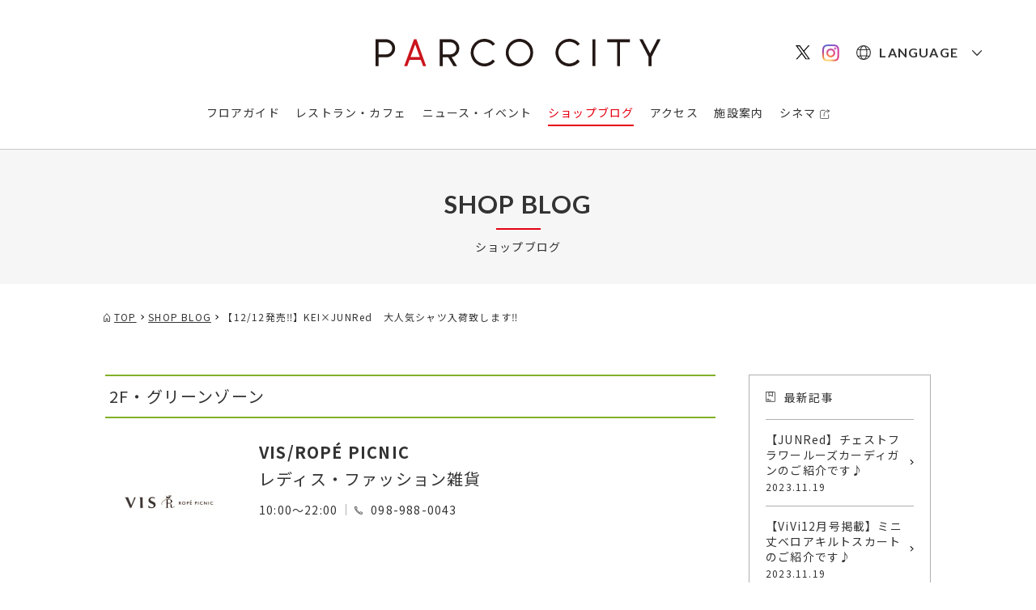

--- FILE ---
content_type: text/html; charset=UTF-8
request_url: https://www.parcocity.jp/shopblog/detail/?cd=011232&scd=000108
body_size: 6856
content:
<!DOCTYPE html>
<html lang="ja">

<head>
  <!-- Google Tag Manager -->
<script>(function(w,d,s,l,i){w[l]=w[l]||[];w[l].push({'gtm.start':
new Date().getTime(),event:'gtm.js'});var f=d.getElementsByTagName(s)[0],
j=d.createElement(s),dl=l!='dataLayer'?'&l='+l:'';j.async=true;j.src=
'https://www.googletagmanager.com/gtm.js?id='+i+dl;f.parentNode.insertBefore(j,f);
})(window,document,'script','dataLayer','GTM-5J78TFG');</script>
<!-- End Google Tag Manager -->
  <meta charset="UTF-8">
  <meta name="viewport" content="width=device-width, initial-scale=1.0">
  <meta name="format-detection" content="telephone=no">
  <meta http-equiv="X-UA-Compatible" content="ie=edge">
  <title>【12/12発売‼】KEI×JUNRed　大人気シャツ入荷致します‼ - VIS/ROPÉ PICNIC | ショップブログ | PARCO CITY - パルコシティ</title>
  <meta name="description" content="&lt;p&gt;ViS/JUNRed浦添パルコシティ店のブログをご覧の皆様こんにちは！&lt;/p&gt;&lt;p&gt;&amp;nbsp;&lt;/p&gt;&lt;p&gt;今回はJUNRedより大人気シャツが12/12(土)に発売予定のお知らせにな">
  <meta name="keywords" content="浦添西海岸計画,沖縄,浦添市,那覇港浦添ふ頭,サンエー,パルコ,商業施設,ショッピングセンター,PARCO CITY">
  <!-- OGP -->
    <meta property="fb:admins" content="100005423256030">
  <meta property="og:locale" content="ja_JP" />
  <meta property="og:type" content="article" />
  <meta property="og:title" content="【12/12発売‼】KEI×JUNRed　大人気シャツ入荷致します‼ - VIS/ROPÉ PICNIC | ショップブログ | PARCO CITY - パルコシティ" />
  <meta property="og:url" content="https://www.parcocity.jp/shopblog/detail/?cd=011232&scd=000108" />
  <meta property="og:site_name" content="PARCO CITY" />
  <meta property="og:description" content="&lt;p&gt;ViS/JUNRed浦添パルコシティ店のブログをご覧の皆様こんにちは！&lt;/p&gt;&lt;p&gt;&amp;nbsp;&lt;/p&gt;&lt;p&gt;今回はJUNRedより大人気シャツが12/12(土)に発売予定のお知らせにな" />
  <meta property="og:image" content="https://www.parcocity.jp/uploads/images/resized/500x500/errors/noimage.png" />
  <!-- GOOGLE FONT -->
  <link href="https://fonts.googleapis.com/css?family=Lato:700|Noto+Sans+JP:400,500,700&amp;subset=japanese" rel="stylesheet">
  <link rel="stylesheet" href="/css/style.css">
  <link rel="stylesheet" href="/css/blog.css">
  

<!-- TikTokベースコード -->
<script>
!function (w, d, t) {
  w.TiktokAnalyticsObject=t;var ttq=w[t]=w[t]||[];ttq.methods=["page","track","identify","instances","debug","on","off","once","ready","alias","group","enableCookie","disableCookie"],ttq.setAndDefer=function(t,e){t[e]=function(){t.push([e].concat(Array.prototype.slice.call(arguments,0)))}};for(var i=0;i<ttq.methods.length;i++)ttq.setAndDefer(ttq,ttq.methods[i]);ttq.instance=function(t){for(var e=ttq._i[t]||[],n=0;n<ttq.methods.length;n++)ttq.setAndDefer(e,ttq.methods[n]);return e},ttq.load=function(e,n){var i="https://analytics.tiktok.com/i18n/pixel/events.js";ttq._i=ttq._i||{},ttq._i[e]=[],ttq._i[e]._u=i,ttq._t=ttq._t||{},ttq._t[e]=+new Date,ttq._o=ttq._o||{},ttq._o[e]=n||{};var o=document.createElement("script");o.type="text/javascript",o.async=!0,o.src=i+"?sdkid="+e+"&lib="+t;var a=document.getElementsByTagName("script")[0];a.parentNode.insertBefore(o,a)};

  ttq.load('CG00UDJC77UFDMGL921G');
  ttq.page();
}(window, document, 'ttq');
</script>
</head>

<body class="blog_detail">
  <!-- Google Tag Manager (noscript) -->
<noscript><iframe src="https://www.googletagmanager.com/ns.html?id=GTM-5J78TFG"
height="0" width="0" style="display:none;visibility:hidden"></iframe></noscript>
<!-- End Google Tag Manager (noscript) -->

  <div class="remodal-bg">
  <header class="header">
    <!-- SP -->
    <div class="header_inner-sp">
      <div class="header_inner-sp-logo">
        <a href="/">
          <img src="/images/logo_header.svg" alt="PARCO CITY">
        </a>
      </div>
      <div class="header_inner-sp-sns">
          <div class="header_inner-sp-sns-x">
            <a href="https://twitter.com/SanA_PARCO_CITY" target="_blank"><img src="/images/icon_x.svg" alt="X"></a>
          </div>
          <div class="header_inner-sp-sns-insta">
            <a href="https://www.instagram.com/parcocity_official/" target="_blank" onclick="gtag('event','click',{'event_category':'instagram','event_label':'https://www.instagram.com/parcocity_official/'});"><img src="/images/icon_insta.png" alt="Instagram"></a>
          </div>
      </div>
      <a class="header_inner-sp-trigger" data-remodal-target="modal">
        <img src="/images/icn_trigger.svg" alt="">
      </a>
      <div class="remodal" data-remodal-id="modal" data-remodal-options="hashTracking: false, closeOnOutsideClick: false">
        <div class="remodal_ttl">
          <div class="header_inner-sp-logo">
            <a href="/">
              <img src="/images/logo_white.svg" alt="PARCO CITY">
            </a>
          </div>
          <button data-remodal-action="close" class="remodal_ttl-close"></button>
        </div>
        <div class="remodal_lang">
          <div class="menu">
            <div class="animation_01">
              <span>LANGUAGE</span>
              <ul class="cl-notranslate cl-norewrite">
                <li><a href="https://parcocity.j-server.com/LUCSPRCC/ns/w3/jaen/https://www.parcocity.jp/">English</a></li>
                <li><a href="https://parcocity.j-server.com/LUCSPRCC/ns/w3/jazh/https://www.parcocity.jp/">簡体字</a></li>
                <li><a href="https://parcocity.j-server.com/LUCSPRCC/ns/w3/jazhb/https://www.parcocity.jp/">繁体字</a></li>
                <li><a href="https://parcocity.j-server.com/LUCSPRCC/ns/w3/jako/https://www.parcocity.jp/">한국어</a></li>
                                <li><a href="https://www.parcocity.jp/">日本語</a></li>
              </ul>
            </div>
          </div>
        </div>
        <ul class="remodal_list">
          <li class="animation_02"><a href="/floorguide">フロアガイド</a></li>
          <li class="animation_03"><a href="/restaurant">レストラン・カフェ</a></li>
          <li class="animation_05"><a href="/event">ニュース・イベント</a></li>
          <li class="animation_06"><a href="/shopblog">ショップブログ</a></li>
          <li class="animation_07"><a href="/facilities#eigyou">営業時間</a></li>
          <li class="animation_08"><a href="/access">アクセス</a></li>
          <li class="animation_09"><a href="/facilities">施設案内</a></li>
          <li class="animation_10"><a href="/sanacard">サンエーカードのご案内</a></li>
          <li class="animation_11"><a href="/facilities#duty-free">免税サービス</a></li>
          <li class="animation_12"><a href="/eventspace/">出店・広告プロモーションスペースのご案内</a></li>
          <li class="animation_13"><a href="https://www.unitedcinemas.jp/sp/urasoe/daily.php" class="external-type02" target="_blank">シネマ</a></li>
          <li class="animation_14"><a href="https://job-gear.net/sanaprc/" class="external-type02" target="_blank">スタッフ募集</a></li>
        </ul>
        <div class="remodal_time animation_15">
          <p>10:00〜22:00
            <span>食品・レストラン・シネマ等一部営業時間が異なります</span>
          </p>
        </div>
                <div class="remodal_sns animation_16">

        </div>
      </div>
    </div>
    <!-- PC -->
    <div class="header_inner-pc">
      <div class="header_inner-pc-logo">
        <a href="/">
          <img src="/images/logo_header.svg" alt="PARCO CITY">
        </a>
      </div>
      <div class="header_inner-pc-right">
        <div class="header_inner-pc-sns">
          <div class="header_inner-pc-sns-x">
            <a href="https://twitter.com/SanA_PARCO_CITY" target="_blank"><img src="/images/icon_x.svg" alt="X"></a>
          </div>
          <div class="header_inner-pc-sns-insta">
            <a href="https://www.instagram.com/parcocity_official/" target="_blank" onclick="gtag('event','click',{'event_category':'instagram','event_label':'https://www.instagram.com/parcocity_official/'});"><img src="/images/icon_insta.png" alt="Instagram"></a>
          </div>
        </div>
        <div class="header_inner-pc-lang">
          <div class="menu">
            <div>
              <span>LANGUAGE</span>
              <ul class="cl-notranslate cl-norewrite">
                <li><a href="https://parcocity.j-server.com/LUCSPRCC/ns/w3/jaen/https://www.parcocity.jp/">English</a></li>
                <li><a href="https://parcocity.j-server.com/LUCSPRCC/ns/w3/jazh/https://www.parcocity.jp/">簡体字</a></li>
                <li><a href="https://parcocity.j-server.com/LUCSPRCC/ns/w3/jazhb/https://www.parcocity.jp/">繁体字</a></li>
                <li><a href="https://parcocity.j-server.com/LUCSPRCC/ns/w3/jako/https://www.parcocity.jp/">한국어</a></li>
                                <li><a href="https://www.parcocity.jp/">日本語</a></li>
              </ul>
            </div>
          </div>
        </div>
              </div>
    </div>
    <div class="header_inner-pc-page">
      <ul class="header_inner-pc-page-menu">
        <li><a class="menu_floor" href="/floorguide">フロアガイド</a></li>
        <li><a class="menu_restaurant" href="/restaurant">レストラン・カフェ</a></li>
        <li><a class="menu_event" href="/event">ニュース・イベント</a></li>
        <li><a class="menu_blog" href="/shopblog">ショップブログ</a></li>
        <li><a class="menu_access" href="/access">アクセス</a></li>
        <li><a class="menu_facilities" href="/facilities">施設案内</a></li>
        <li><a class="menu_cinema" href="https://www.unitedcinemas.jp/urasoe/daily.php" target="_blank">シネマ</a></li>
      </ul>
    </div>
    <div class="header_inner-pc-global">
      <div class="header_inner-pc-global-wrap">
        <div class="header_inner-pc-global-logo">
          <a href="/">
            <img src="/images/logo_header.svg" alt="PARCO CITY">
          </a>
        </div>
        <ul class="header_inner-pc-global-menu">
          <li><a class="menu_floor" href="/floorguide">フロアガイド</a></li>
          <li><a class="menu_restaurant" href="/restaurant">レストラン・カフェ</a></li>
          <li><a class="menu_event" href="/event">ニュース・イベント</a></li>
          <li><a class="menu_blog" href="/shopblog">ショップブログ</a></li>
          <li><a class="menu_access" href="/access">アクセス</a></li>
          <li><a class="menu_facilities" href="/facilities">施設案内</a></li>
          <li><a class="menu_cinema" href="https://www.unitedcinemas.jp/urasoe/daily.php" target="_blank">シネマ</a></li>
        </ul>
      </div>
    </div>
  </header>

  <main class="main">
    <div class="page_ttl">
      <h2>SHOP BLOG</h2>
      <p>ショップブログ</p>
    </div>
    <ul class="breadcrumb" itemscope itemtype="http://schema.org/BreadcrumbList">
      <li itemprop="itemListElement" itemscope itemtype="http://schema.org/ListItem">
        <a href="/" itemprop="item">
          <span itemprop="name">TOP</span>
        </a>
        <meta itemprop="position" content="1" />
      </li>
      <li itemprop="itemListElement" itemscope itemtype="http://schema.org/ListItem">
        <a href="/shopblog/" itemprop="item">
          <span itemprop="name">SHOP BLOG</span>
        </a>
        <meta itemprop="position" content="2" />
      </li>
      <li itemprop="itemListElement" itemscope itemtype="http://schema.org/ListItem">
        <span itemprop="name">【12/12発売‼】KEI×JUNRed　大人気シャツ入荷致します‼</span>
        <meta itemprop="position" content="3" />
      </li>
    </ul>

    <div class="shop">
      <div class="shop_wrap">
        <section class="shop_info">
          <p class="shop_info_zone green">2F・グリーンゾーン</p>
          <div class="shop_info_area">
            <div class="shop_info_area-img">
              <a href="/floorguide/detail?scd=000108"><img src="https://www.parcocity.jp/uploads/images/resized/160x160/parcocity/000002/000002/917c6bfe.jpg" alt=""></a>
            </div>
            <div class="shop_info_area-txt">
              <h2><a href="/floorguide/detail?scd=000108">VIS/ROPÉ PICNIC</a></h2>
              <p class="category">レディス・ファッション雑貨</p>
              <p class="time">10:00～22:00<span class="tel">098-988-0043</span></p>
            </div>
          </div>
        </section>
        <div class="shop_content new">
          <p class="date">2020.12.10 Thu.</p>
          <h1>【12/12発売‼】KEI×JUNRed　大人気シャツ入荷致します‼</h1>
          <div class="shop_content_body">
            <p>ViS/JUNRed浦添パルコシティ店のブログをご覧の皆様こんにちは！</p>
<p>&nbsp;</p>
<p>今回はJUNRedより大人気シャツが12/12(土)に発売予定のお知らせになります！</p>
<p>大変人気の商品になります♪</p>
<p>早速ですがこちらどうぞ！</p>
<p>&nbsp;</p>
<p><img src="https://parcocity.pictona.jp/scc-admin/asset/parcocity/000115/000115/w600/756eac2c.jpeg" alt="画像" /></p>
<p>&nbsp;</p>
<p>ーー大人気シャツに新柄追加！ーー</p>
<p><br />秋に限定生産し、大人気を博した「リュクスサテンレトロシャツ」 から新柄が登場！<br />サテン織りした光沢のある花柄ジャガード生地に異なる同系色でま とめた<br />シックな印象のペイズリー柄をプリントしたBIGシルエット長袖 開襟シャツです。</p>
<p><br />今までのコラボレーションシャツ同様、＜KEI&times;JUNRed＞ のためだけに作成した<br />上品な光沢感のあるジャガード生地は、 ストレッチ性にも富んでおりカッコ良さだけでなく<br />着心地にまで配慮したKEI氏こだわりの素材。<br />シルエットは、 一枚着でもインナーとしても使いやすいワイドシルエットになって おり、<br />抜け感のあるドロップショルダーデザインでリラックス感がありな がら<br />高級感溢れる煌めきで色気を感じさせる仕上がりです。</p>
<p><br />スキニーパンツは、 もちろんワイドシルエットのスラックスやデニムなどさまざまな<br />コーディネートで活躍し、 アウターを合わせた時にも存在感のあるマルチに対応する1着です 。</p>
<p><br />ーー</p>
<p>&nbsp;</p>
<p>KEI&times;JUNRed Collaboration「リュクスサテンレトロシャツ」<br />price:各&yen;7,500（税込）<br />color:NAVY/WINE<br />size:S/M/L&nbsp;&nbsp;</p>
<p>&nbsp;</p>
<p>【取り扱いサイト】<br />12月5日（土）12:00～発売開始<br />ZOZOTOWN</p>
<p><br />【取り扱い店舗】※12月12日発売<br />全国のJUNRed直営店舗　https://www.junred.jp/shop/&nbsp;&nbsp;&nbsp;</p>
<p>@wear_kei<br />@junred_jp&nbsp;&nbsp;</p>
<p>&nbsp;</p>
<p>#junred&nbsp;#fashion&nbsp;#mensfashion&nbsp; #shirts&nbsp;#genderless&nbsp;# autumnstyle&nbsp;#winterstyle&nbsp;<br />#cordinate&nbsp;#collaboration&nbsp;# limited&nbsp;#wear&nbsp;#2020aw&nbsp;#ジュンレッド&nbsp; #メンズファッション<br />#メンズ服&nbsp;#ジェンダーレス&nbsp;#限定商品&nbsp;#秋コーデ&nbsp;# コーデ&nbsp;#コラボ&nbsp;#コラボレーション&nbsp;<br />#シャツ男子&nbsp;#長袖&nbsp;#柄シャツ&nbsp;#柄シャツコーデ&nbsp;# 柄シャツ男子&nbsp;&nbsp;</p>
<p>&nbsp;</p>          </div>

                  </div>
        
                        
        <div class="shop_content_sns">
          <div class="x"><a href="http://twitter.com/share/?url=https%3A%2F%2Fwww.parcocity.jp%2Fshopblog%2Fdetail%2F%3Fcd%3D011232%26scd%3D000108&amp;text=%E3%80%9012%2F12%E7%99%BA%E5%A3%B2%E2%80%BC%E3%80%91KEI%C3%97JUNRed%E3%80%80%E5%A4%A7%E4%BA%BA%E6%B0%97%E3%82%B7%E3%83%A3%E3%83%84%E5%85%A5%E8%8D%B7%E8%87%B4%E3%81%97%E3%81%BE%E3%81%99%E2%80%BC+-+VIS%2FROP%C3%89+PICNIC+%7C+%E3%82%B7%E3%83%A7%E3%83%83%E3%83%97%E3%83%96%E3%83%AD%E3%82%B0+%7C+PARCO+CITY+-+%E3%83%91%E3%83%AB%E3%82%B3%E3%82%B7%E3%83%86%E3%82%A3" target="_blank"><img src="/images/icn_share-x.svg" alt="ツイートする" width="85"></a></div>
          <div class="facebook"><a href="http://www.facebook.com/sharer.php?u=https%3A%2F%2Fwww.parcocity.jp%2Fshopblog%2Fdetail%2F%3Fcd%3D011232%26scd%3D000108&amp;t=%E3%80%9012%2F12%E7%99%BA%E5%A3%B2%E2%80%BC%E3%80%91KEI%C3%97JUNRed%E3%80%80%E5%A4%A7%E4%BA%BA%E6%B0%97%E3%82%B7%E3%83%A3%E3%83%84%E5%85%A5%E8%8D%B7%E8%87%B4%E3%81%97%E3%81%BE%E3%81%99%E2%80%BC+-+VIS%2FROP%C3%89+PICNIC+%7C+%E3%82%B7%E3%83%A7%E3%83%83%E3%83%97%E3%83%96%E3%83%AD%E3%82%B0+%7C+PARCO+CITY+-+%E3%83%91%E3%83%AB%E3%82%B3%E3%82%B7%E3%83%86%E3%82%A3" target="_blank"><img src="/images/icn_share-facebook.svg" alt="Facebookでシェアする"></a></div>
          <div class="line"><a href="http://line.me/R/msg/text/?%E3%80%9012%2F12%E7%99%BA%E5%A3%B2%E2%80%BC%E3%80%91KEI%C3%97JUNRed%E3%80%80%E5%A4%A7%E4%BA%BA%E6%B0%97%E3%82%B7%E3%83%A3%E3%83%84%E5%85%A5%E8%8D%B7%E8%87%B4%E3%81%97%E3%81%BE%E3%81%99%E2%80%BC+-+VIS%2FROP%C3%89+PICNIC+%7C+%E3%82%B7%E3%83%A7%E3%83%83%E3%83%97%E3%83%96%E3%83%AD%E3%82%B0+%7C+PARCO+CITY+-+%E3%83%91%E3%83%AB%E3%82%B3%E3%82%B7%E3%83%86%E3%82%A3%0D%0Ahttps%3A%2F%2Fwww.parcocity.jp%2Fshopblog%2Fdetail%2F%3Fcd%3D011232%26scd%3D000108" target="_blank"><img src="/images/icn_share-line.svg" alt="LINEで送る"></a></div>
        </div>
      </div>

      <div class="article_select sp_only">
        <ul>
                    <li class="prev"><a href="?cd=010310&scd=000108">前の記事へ</a></li>
          
                    <li class="next"><a href="?cd=010488&scd=000108">次の記事へ</a></li>
                  </ul>
      </div>

      <div class="latest_article sp_only">
        <p class="latest_article_ttl">最新記事</p>
        <div class="card_wrap">
                                        <div class="card">
            <a class="card_anchor" href="/shopblog/detail?cd=027488&scd=000108">
              <div class="card_img">
                <div class="card_img-original-wrap">
                  <img class="card_img-original" src="https://www.parcocity.jp/uploads/images/resized/800x500/parcocity/000115/000115/c91182fc.png" alt="" />
                </div>
              </div>
              <p class="card_date">2023.11.19<span class="card_date-week">Sun.</span></p>
              <p class="card_zone"><span class="card_zone-floor">2F</span>グリーンゾーン</p>
              <p class="card_ttl">【JUNRed】チェストフラワールーズカーディガンのご紹介です♪</p>
            </a>
          </div>
                              <div class="card">
            <a class="card_anchor" href="/shopblog/detail?cd=027486&scd=000108">
              <div class="card_img">
                <div class="card_img-original-wrap">
                  <img class="card_img-original" src="https://www.parcocity.jp/uploads/images/resized/800x500/parcocity/000115/000115/100cf2f5.png" alt="" />
                </div>
              </div>
              <p class="card_date">2023.11.19<span class="card_date-week">Sun.</span></p>
              <p class="card_zone"><span class="card_zone-floor">2F</span>グリーンゾーン</p>
              <p class="card_ttl">【ViVi12月号掲載】ミニ丈ベロアキルトスカートのご紹介です♪</p>
            </a>
          </div>
                              <div class="card">
            <a class="card_anchor" href="/shopblog/detail?cd=027487&scd=000108">
              <div class="card_img">
                <div class="card_img-original-wrap">
                  <img class="card_img-original" src="https://www.parcocity.jp/uploads/images/resized/800x500/parcocity/000115/000115/b29cd69e.png" alt="" />
                </div>
              </div>
              <p class="card_date">2023.11.19<span class="card_date-week">Sun.</span></p>
              <p class="card_zone"><span class="card_zone-floor">2F</span>グリーンゾーン</p>
              <p class="card_ttl">【ViVi11月号掲載】【洗える】BIGパール釦カーディガンのご紹介です♪</p>
            </a>
          </div>
                              <div class="card">
            <a class="card_anchor" href="/shopblog/detail?cd=027485&scd=000108">
              <div class="card_img">
                <div class="card_img-original-wrap">
                  <img class="card_img-original" src="https://www.parcocity.jp/uploads/images/resized/800x500/parcocity/000115/000115/17a9e36a.png" alt="" />
                </div>
              </div>
              <p class="card_date">2023.11.19<span class="card_date-week">Sun.</span></p>
              <p class="card_zone"><span class="card_zone-floor">2F</span>グリーンゾーン</p>
              <p class="card_ttl">サイドベルトメランジジャンスカのご紹介です♪</p>
            </a>
          </div>
                            </div>
      </div>

      <aside>
        <div class="latest_article-pc pc_only">
          <p class="latest_article-pc_ttl">最新記事</p>
          <ul>
                        <li><a href="?cd=027488&scd=000108">【JUNRed】チェストフラワールーズカーディガンのご紹介です♪ <span>2023.11.19</span></a></li>
                        <li><a href="?cd=027486&scd=000108">【ViVi12月号掲載】ミニ丈ベロアキルトスカートのご紹介です♪ <span>2023.11.19</span></a></li>
                        <li><a href="?cd=027487&scd=000108">【ViVi11月号掲載】【洗える】BIGパール釦カーディガンのご紹介です♪ <span>2023.11.19</span></a></li>
                        <li><a href="?cd=027485&scd=000108">サイドベルトメランジジャンスカのご紹介です♪ <span>2023.11.19</span></a></li>
                        <li><a href="?cd=027419&scd=000108">【JUNRed】レトロジャカードドライバーズニットのご紹介です♪ <span>2023.11.18</span></a></li>
                      </ul>
        </div>

        <div class="archive_article-pc pc_only">
          <p class="archive_article-pc_ttl">アーカイブ</p>
          <ul>
                        <li><a href="/shopblog/archive?scd=000108&yearmonth=202311">2023年11月</a></li>
                        <li><a href="/shopblog/archive?scd=000108&yearmonth=202310">2023年10月</a></li>
                        <li><a href="/shopblog/archive?scd=000108&yearmonth=202306">2023年06月</a></li>
                        <li><a href="/shopblog/archive?scd=000108&yearmonth=202304">2023年04月</a></li>
                        <li><a href="/shopblog/archive?scd=000108&yearmonth=202303">2023年03月</a></li>
                        <li><a href="/shopblog/archive?scd=000108&yearmonth=202211">2022年11月</a></li>
                        <li><a href="/shopblog/archive?scd=000108&yearmonth=202207">2022年07月</a></li>
                        <li><a href="/shopblog/archive?scd=000108&yearmonth=202206">2022年06月</a></li>
                        <li><a href="/shopblog/archive?scd=000108&yearmonth=202205">2022年05月</a></li>
                        <li><a href="/shopblog/archive?scd=000108&yearmonth=202204">2022年04月</a></li>
                        <li><a href="/shopblog/archive?scd=000108&yearmonth=202203">2022年03月</a></li>
                        <li><a href="/shopblog/archive?scd=000108&yearmonth=202202">2022年02月</a></li>
                        <li><a href="/shopblog/archive?scd=000108&yearmonth=202201">2022年01月</a></li>
                        <li><a href="/shopblog/archive?scd=000108&yearmonth=202112">2021年12月</a></li>
                        <li><a href="/shopblog/archive?scd=000108&yearmonth=202111">2021年11月</a></li>
                        <li><a href="/shopblog/archive?scd=000108&yearmonth=202106">2021年06月</a></li>
                        <li><a href="/shopblog/archive?scd=000108&yearmonth=202103">2021年03月</a></li>
                        <li><a href="/shopblog/archive?scd=000108&yearmonth=202102">2021年02月</a></li>
                        <li><a href="/shopblog/archive?scd=000108&yearmonth=202101">2021年01月</a></li>
                        <li><a href="/shopblog/archive?scd=000108&yearmonth=202012">2020年12月</a></li>
                        <li><a href="/shopblog/archive?scd=000108&yearmonth=202011">2020年11月</a></li>
                        <li><a href="/shopblog/archive?scd=000108&yearmonth=202010">2020年10月</a></li>
                      </ul>
        </div>

        <div class="archive_article sp_only">
          <p class="archive_article_ttl">アーカイブ</p>
          <div id="archive_article_menu">
            <div>
              <select onChange="location.href=value;">
                <option value="" hidden>選択する</option>
                                <option value="/shopblog/archive?scd=000108&yearmonth=202311">2023年11月（68）</option>
                                <option value="/shopblog/archive?scd=000108&yearmonth=202310">2023年10月（58）</option>
                                <option value="/shopblog/archive?scd=000108&yearmonth=202306">2023年06月（1）</option>
                                <option value="/shopblog/archive?scd=000108&yearmonth=202304">2023年04月（8）</option>
                                <option value="/shopblog/archive?scd=000108&yearmonth=202303">2023年03月（16）</option>
                                <option value="/shopblog/archive?scd=000108&yearmonth=202211">2022年11月（2）</option>
                                <option value="/shopblog/archive?scd=000108&yearmonth=202207">2022年07月（13）</option>
                                <option value="/shopblog/archive?scd=000108&yearmonth=202206">2022年06月（37）</option>
                                <option value="/shopblog/archive?scd=000108&yearmonth=202205">2022年05月（27）</option>
                                <option value="/shopblog/archive?scd=000108&yearmonth=202204">2022年04月（47）</option>
                                <option value="/shopblog/archive?scd=000108&yearmonth=202203">2022年03月（62）</option>
                                <option value="/shopblog/archive?scd=000108&yearmonth=202202">2022年02月（52）</option>
                                <option value="/shopblog/archive?scd=000108&yearmonth=202201">2022年01月（2）</option>
                                <option value="/shopblog/archive?scd=000108&yearmonth=202112">2021年12月（54）</option>
                                <option value="/shopblog/archive?scd=000108&yearmonth=202111">2021年11月（20）</option>
                                <option value="/shopblog/archive?scd=000108&yearmonth=202106">2021年06月（8）</option>
                                <option value="/shopblog/archive?scd=000108&yearmonth=202103">2021年03月（55）</option>
                                <option value="/shopblog/archive?scd=000108&yearmonth=202102">2021年02月（8）</option>
                                <option value="/shopblog/archive?scd=000108&yearmonth=202101">2021年01月（5）</option>
                                <option value="/shopblog/archive?scd=000108&yearmonth=202012">2020年12月（77）</option>
                                <option value="/shopblog/archive?scd=000108&yearmonth=202011">2020年11月（35）</option>
                                <option value="/shopblog/archive?scd=000108&yearmonth=202010">2020年10月（3）</option>
                              </select>
                            </ul>
            </div>
          </div>
        </div>
      </aside>
    </div>

    <div class="article_select pc_only">
      <ul>
                <li class="prev"><a href="?cd=010310&scd=000108">前の記事へ</a></li>
        
                <li class="next"><a href="?cd=010488&scd=000108">次の記事へ</a></li>
              </ul>
    </div>
  </main>

  <footer class="footer">
  <p id="page-top"><a href="#pagetop"></a></p>
  <div class="footer_link">
    <ul>
      <li><a href="/">TOP</a></li>
      <!-- <li><a href="">お問合せ</a></li> -->
      <!-- <li><a href="/corporate/#release">リリース</a></li> -->
      <!-- <li><a href="/privacypolicy">プライバシーポリシー</a></li> -->
      <li><a href="/legalnotice">免責事項</a></li>
      <li><a href="/corporate">会社概要</a></li>
      <li><a href="/eventspace">出店・広告プロモーションスペースのご案内</a></li>
      <li><a href="/sitemap">サイトマップ</a></li>
    </ul>
  </div>
  <div class="footer_logo"><a href="/corporate">株式会社サンエーパルコ</a></div>
  <p class="footer_copy">Copyright &copy; SAN-A PARCO, Inc. All rights reserved.</p>
</footer>
</div><!-- /remodal-bg -->

  <!-- script -->

  <script src="https://code.jquery.com/jquery-3.7.1.min.js" integrity="sha256-/JqT3SQfawRcv/BIHPThkBvs0OEvtFFmqPF/lYI/Cxo=" crossorigin="anonymous"></script>
  <script src="/js/remodal.min.js"></script>
  <script src="/js/slick.min.js"></script>
  <script src="/js/background-blur.min.js"></script>
  <!--object-sit（IE対策）-->
  <script src="https://cdnjs.cloudflare.com/ajax/libs/object-fit-images/3.2.3/ofi.js"></script>
  <script src="/js/index.js"></script>
  </body>

</html>


--- FILE ---
content_type: text/css
request_url: https://www.parcocity.jp/css/blog.css
body_size: 3035
content:
/*==================================
  MEDIA_QUERY
==================================*/
/*==================================
  VW_AUTO
==================================*/
/*==================================
  CARD_FILTER
==================================*/
.card_filter {
  padding: 0 13px;
  margin-bottom: 30px;
}

.card_filter ul {
  display: -webkit-box;
  display: -ms-flexbox;
  display: flex;
  -webkit-box-orient: horizontal;
  -webkit-box-direction: normal;
  -ms-flex-direction: row;
  flex-direction: row;
  -ms-flex-wrap: wrap;
  flex-wrap: wrap;
  -webkit-box-pack: justify;
  -ms-flex-pack: justify;
  justify-content: space-between;
}

.card_filter ul li {
  position: relative;
  text-align: center;
}

.card_filter ul li:nth-child(-n + 3) {
  width: calc(95% / 3);
  margin-bottom: 12.5px;
}

.card_filter ul li:not(:nth-child(-n + 3)) {
  width: calc(98% / 2);
}

.card_filter ul li.active button {
  border: 1px solid #333;
  color: #fff;
  background: #333;
}

.card_filter ul li.active:before {
  content: "";
  -webkit-transition: none;
  transition: none;
  position: absolute;
  width: 0;
  height: 0;
  border-style: solid;
  left: 0;
  right: 0;
  margin: auto;
  border-color: #333333 transparent transparent transparent;
  border-width: 7px 8.5px 0 8.5px;
  bottom: -7px;
}

.card_filter ul li button {
  width: 100%;
  height: 45px;
  border: 1px solid #333;
  display: -webkit-box;
  display: -ms-flexbox;
  display: flex;
  -webkit-box-pack: center;
  -ms-flex-pack: center;
  justify-content: center;
  -webkit-box-align: center;
  -ms-flex-align: center;
  align-items: center;
  color: #333;
  font-size: 12px;
  -webkit-transition: none;
  transition: none;
}

.card_filter ul li button:hover {
  opacity: 1;
}

@media (min-width: 769px) {
  .card_filter {
    max-width: 1025px;
    margin: 0 auto 40px;
    padding: 0;
  }
}

@media (min-width: 769px) {
  .card_filter ul {
    -ms-flex-wrap: nowrap;
    flex-wrap: nowrap;
  }
}

@media (min-width: 769px) {
  .card_filter ul li:nth-child(-n + 3) {
    width: auto;
    margin-bottom: 0;
  }
}

@media (min-width: 769px) {
  .card_filter ul li:not(:nth-child(-n + 3)) {
    width: auto;
  }
}

@media (min-width: 769px) {
  .card_filter ul li.active:before {
    border-width: 13px 17px 0 17px;
    bottom: -13px;
  }
}

@media (min-width: 769px) {
  .card_filter ul li button {
    width: 188px;
    height: 48px;
  }
}

/*==================================
  PAGENAV
==================================*/
.page_nav {
  margin-top: 30px;
  display: -webkit-box;
  display: -ms-flexbox;
  display: flex;
  -webkit-box-orient: horizontal;
  -webkit-box-direction: normal;
  -ms-flex-direction: row;
  flex-direction: row;
  -ms-flex-wrap: wrap;
  flex-wrap: wrap;
  -webkit-box-pack: center;
  -ms-flex-pack: center;
  justify-content: center;
  position: relative;
}

@media (min-width: 769px) {
  .page_nav {
    margin-top: 65px;
  }
}

.page_nav_inner {
  display: -webkit-box;
  display: -ms-flexbox;
  display: flex;
  -webkit-box-orient: horizontal;
  -webkit-box-direction: normal;
  -ms-flex-direction: row;
  flex-direction: row;
  position: absolute;
  top: 0;
  left: auto;
  right: auto;
  bottom: auto;
  margin: auto;
}

.page_nav li {
  border: 1px solid #afafaf;
  margin-right: 10px;
}

.page_nav li.next, .page_nav li.prev {
  border: 0;
  position: absolute;
}

.page_nav li.next a:hover, .page_nav li.prev a:hover {
  background: none;
}

.page_nav li.next.prev, .page_nav li.prev.prev {
  left: -10vw;
}

.page_nav li.next.next, .page_nav li.prev.next {
  right: -10vw;
}

.page_nav li a {
  display: -webkit-box;
  display: -ms-flexbox;
  display: flex;
  width: 8.53333vw;
  height: 8.53333vw;
  font-size: 8px;
  font-size: 2.13333vw;
  color: #333;
  -webkit-box-pack: center;
  -ms-flex-pack: center;
  justify-content: center;
  -webkit-box-align: center;
  -ms-flex-align: center;
  align-items: center;
}

.page_nav li a:hover {
  background: #f6f6f6;
}

.page_nav li span {
  display: -webkit-box;
  display: -ms-flexbox;
  display: flex;
  width: 8.53333vw;
  height: 8.53333vw;
  font-size: 8px;
  font-size: 2.13333vw;
  color: #333;
  -webkit-box-pack: center;
  -ms-flex-pack: center;
  justify-content: center;
  -webkit-box-align: center;
  -ms-flex-align: center;
  align-items: center;
  background: #f6f6f6;
}

@media (min-width: 769px) {
  .page_nav li.next.prev, .page_nav li.prev.prev {
    left: -50px;
  }
}

@media (min-width: 769px) {
  .page_nav li.next.next, .page_nav li.prev.next {
    right: -50px;
  }
}

@media (min-width: 769px) {
  .page_nav li a {
    width: 40px;
    height: 40px;
    font-size: 14px;
  }
}

@media (min-width: 769px) {
  .page_nav li span {
    width: 40px;
    height: 40px;
    font-size: 14px;
  }
}

/*==================================
  ARTICLE_SELECT
==================================*/
.article_select {
  margin-top: 40px;
}

.article_select ul {
  display: -webkit-box;
  display: -ms-flexbox;
  display: flex;
  -webkit-box-orient: horizontal;
  -webkit-box-direction: normal;
  -ms-flex-direction: row;
  flex-direction: row;
  -ms-flex-wrap: nowrap;
  flex-wrap: nowrap;
  -webkit-box-pack: center;
  -ms-flex-pack: center;
  justify-content: center;
  padding: 0 13px;
  position: relative;
  max-width: 90vw;
  margin: 0 auto;
  width: 100%;
}

.article_select ul li a {
  font-size: 14px;
  font-size: 3.73333vw;
}

.article_select ul li a:hover {
  text-decoration: underline;
}

.article_select ul li.prev {
  display: -webkit-box;
  display: -ms-flexbox;
  display: flex;
  -webkit-box-align: center;
  -ms-flex-align: center;
  align-items: center;
  position: absolute;
  top: 0;
  left: 3vw;
  right: auto;
  width: -webkit-max-content;
  width: -moz-max-content;
  width: max-content;
}

.article_select ul li.prev:before {
  content: "";
  background: url("/images/icn_page-nav.svg") no-repeat;
  width: 4px;
  height: 8px;
  display: inline-block;
  background-size: contain;
  padding-right: 14px;
}

.article_select ul li.back {
  border-right: 1px solid #ccc;
  border-left: 1px solid #ccc;
  padding-left: 3vw;
  padding-right: 3vw;
  position: relative;
  display: -webkit-box;
  display: -ms-flexbox;
  display: flex;
  -webkit-box-align: center;
  -ms-flex-align: center;
  align-items: center;
  top: 0;
  left: auto;
  right: auto;
  width: -webkit-max-content;
  width: -moz-max-content;
  width: max-content;
}

.article_select ul li.next {
  display: -webkit-box;
  display: -ms-flexbox;
  display: flex;
  -webkit-box-align: center;
  -ms-flex-align: center;
  align-items: center;
  position: absolute;
  width: -webkit-max-content;
  width: -moz-max-content;
  width: max-content;
  top: 0;
  left: auto;
  right: 3vw;
}

.article_select ul li.next:after {
  content: "";
  background: url("/images/icn_page-nav.svg") no-repeat;
  width: 4px;
  height: 8px;
  background-size: contain;
  -webkit-transform: rotate(180deg);
  transform: rotate(180deg);
  display: inline-block;
  background-size: contain;
  padding-left: 14px;
}

@media (min-width: 769px) {
  .article_select {
    margin-top: 80px;
  }
}

@media (min-width: 769px) {
  .article_select ul {
    padding: 0;
    max-width: 380px;
  }
}

@media (min-width: 769px) {
  .article_select ul li a {
    font-size: 14px;
  }
}

@media (min-width: 769px) {
  .article_select ul li.prev {
    left: 30px;
  }
}

@media (min-width: 769px) {
  .article_select ul li.back {
    padding-left: 15px;
    padding-right: 15px;
  }
}

@media (min-width: 769px) {
  .article_select ul li.next {
    right: 30px;
  }
}

/*==================================
  SHOP INFO
==================================*/
@media (min-width: 769px) {
  .shop {
    display: -webkit-box;
    display: -ms-flexbox;
    display: flex;
    max-width: 1020px;
    margin: 0 auto;
    width: 100%;
    -webkit-box-pack: justify;
    -ms-flex-pack: justify;
    justify-content: space-between;
  }
}

@media (min-width: 769px) {
  .shop_wrap {
    max-width: 754px;
    width: 100%;
  }
}

@media (min-width: 769px) {
  aside {
    max-width: 225px;
    width: 100%;
  }
}

.shop_info {
  padding: 0 13px;
}

@media (min-width: 769px) {
  .shop_info {
    padding: 0;
  }
}

.shop_info_zone {
  border-top: 2px solid #82b128;
  border-bottom: 2px solid #82b128;
  padding: 9px 0;
  font-size: 12px;
  font-size: 3.2vw;
}

.shop_info_zone.orange {
  border-top: 2px solid #dc8b12;
  border-bottom: 2px solid #dc8b12;
}

.shop_info_zone.green {
  border-top: 2px solid #82b128;
  border-bottom: 2px solid #82b128;
}

.shop_info_zone.blue {
  border-top: 2px solid #1a8dcb;
  border-bottom: 2px solid #1a8dcb;
}

@media (min-width: 769px) {
  .shop_info_zone {
    font-size: 20px;
    padding: 15px 0 15px 5px;
  }
}

.shop_info_area {
  margin-top: 25px;
  display: -webkit-box;
  display: -ms-flexbox;
  display: flex;
  -webkit-box-pack: justify;
  -ms-flex-pack: justify;
  justify-content: space-between;
}

.shop_info_area-img {
  max-width: 22vw;
  width: 100%;
}

@media (min-width: 769px) {
  .shop_info_area-img {
    max-width: 160px;
  }
}

.shop_info_area-txt {
  max-width: calc(100% - (22vw + 15px));
  width: 100%;
}

.shop_info_area-txt h2 {
  font-weight: bold;
  font-size: 12px;
  font-size: 3.2vw;
  line-height: 1.66;
}

.shop_info_area-txt .category {
  font-weight: normal;
  font-size: 12px;
  font-size: 3.2vw;
  line-height: 1.66;
}

.shop_info_area-txt .time {
  margin-top: 15px;
  font-size: 11px;
  font-size: 2.93333vw;
}

.shop_info_area-txt .time .tel {
  margin-left: 10px;
  padding-right: 10px;
  padding-left: 10px;
  border-left: 1px solid #afafaf;
  display: inline-block;
}

.shop_info_area-txt .time .tel:before {
  content: '';
  background: url("/images/icn_tel.svg") no-repeat;
  width: 10px;
  height: 10px;
  background-size: contain;
  display: inline-block;
  padding-right: 10px;
}

@media (min-width: 769px) {
  .shop_info_area-txt {
    max-width: calc(100% - (160px + 30px));
  }
}

@media (min-width: 769px) {
  .shop_info_area-txt h2 {
    font-size: 20px;
  }
}

@media (min-width: 769px) {
  .shop_info_area-txt .category {
    font-size: 20px;
  }
}

@media (min-width: 769px) {
  .shop_info_area-txt .time {
    font-size: 14px;
  }
}

.shop_content {
  padding: 0 13px;
  margin-top: 35px;
}

.shop_content .date {
  font-size: 10px;
  font-size: 2.66667vw;
}

.shop_content.new .date:before {
  content: 'NEW';
  font-family: 'Lato', sans-serif;
  color: #fff;
  background: #e60012;
  font-size: 10px;
  font-size: 2.66667vw;
  padding: 4px 11.5px;
  margin-right: 10px;
}

.shop_content h1 {
  margin-top: 12px;
  font-weight: bold;
  font-size: 17px;
  font-size: 4.53333vw;
  line-height: 1.61;
}

@media (min-width: 769px) {
  .shop_content {
    padding: 0;
    margin-top: 30px;
  }
}

@media (min-width: 769px) {
  .shop_content .date {
    font-size: 12px;
  }
}

@media (min-width: 769px) {
  .shop_content.new .date:before {
    font-size: 12px;
    padding: 1px 11.5px;
  }
}

@media (min-width: 769px) {
  .shop_content h1 {
    font-size: 20px;
  }
}

.shop_content_body {
  margin-top: 17px;
  font-size: 12px;
  font-size: 3.2vw;
  line-height: 1.66;
}

.shop_content_body a {
  text-decoration: underline;
}

.shop_content_body b {
  font-weight: bold;
}

.shop_content_body em {
  font-style: italic;
}

@media (min-width: 769px) {
  .shop_content_body {
    font-size: 14px;
    margin-top: 30px;
  }
}
.insta-movie  {
  text-align: center;
  margin-top: 30px;
  padding: 0 13px;
}
.insta-movie iframe {
  margin-left: auto !important;
  margin-right: auto !important;
}

.shop_content_sns {
  display: -webkit-box;
  display: -ms-flexbox;
  display: flex;
  -webkit-box-orient: horizontal;
  -webkit-box-direction: normal;
  -ms-flex-direction: row;
  flex-direction: row;
  -ms-flex-wrap: nowrap;
  flex-wrap: nowrap;
  -webkit-box-pack: end;
  -ms-flex-pack: end;
  justify-content: flex-end;
  margin-top: 30px;
  margin-right: 13px;
}

.shop_content_sns .twitter, .shop_content_sns .facebook, .shop_content_sns .x {
  margin-right: 5.2px;
}

.shop_content_sns .twitter a:after, .shop_content_sns .facebook a:after, .shop_content_sns .x a:after {
  content: none;
}

.shop_content_sns .line a:after {
  content: none;
}

@media (min-width: 769px) {
  .shop_content_sns {
    margin-top: 60px;
  }
}

.blog_archive .shop_info {
  max-width: 1020px;
  margin: 0 auto;
}

.blog_archive .latest_article {
  max-width: 1020px;
  margin: 0 auto;
  position: relative;
}

.blog_archive .latest_article_ttl:before {
  content: '';
  background: url("/images/icn_archive.svg") no-repeat;
  background-size: contain;
  width: 13px;
  height: 17px;
  display: inline-block;
  margin-right: 10px;
}

@media (min-width: 769px) {
  .blog_archive .latest_article {
    margin-top: 67px;
  }
}

@media (min-width: 769px) {
  .blog_archive .latest_article_ttl {
    padding: 0;
    font-size: 20px;
    margin-bottom: 30px;
  }
}

@media (min-width: 769px) {
  .blog_archive .archive_article {
    position: absolute;
    top: -15px;
    right: 0;
    width: 212px;
    z-index: 5;
  }
  .blog_archive .archive_article #archive_article_menu {
    padding: 0;
  }
  .blog_archive .archive_article #archive_article_menu div {
    background: #fff;
    /*
              span {
                font-size: 14px;
              }
              ul {
                li {
                  a {
                    font-size: 14px;
                  }
                }
              }
              */
  }
  .blog_archive .archive_article #archive_article_menu div select {
    font-size: 14px;
  }
}

/*==================================
  latest_article
==================================*/
.latest_article {
  margin-top: 57px;
}

.latest_article_ttl {
  padding: 0 13px;
  margin-bottom: 16.5px;
  font-size: 13px;
  font-size: 3.46667vw;
}

.latest_article_ttl:before {
  content: '';
  background: url("/images/icn_new_article.svg") no-repeat;
  background-size: contain;
  width: 13px;
  height: 13px;
  display: inline-block;
  margin-right: 10px;
}

.blog_archive .latest_article {
  margin-top: 40px;
}

/*==================================
  latest_article-pc
==================================*/
.latest_article-pc {
  border: 1px solid #afafaf;
  padding: 0 20px 10px;
}

.latest_article-pc_ttl {
  padding: 20px 0;
  font-size: 14px;
}

.latest_article-pc_ttl:before {
  content: '';
  background: url("/images/icn_new_article.svg") no-repeat;
  background-size: contain;
  width: 13px;
  height: 13px;
  display: inline-block;
  margin-right: 10px;
}

.latest_article-pc ul li {
  border-top: 1px solid #afafaf;
}

.latest_article-pc ul li a {
  padding: 15px 10px 15px 0;
  font-size: 14px;
  width: 100%;
  display: block;
  position: relative;
  line-height: 1.4;
}

.latest_article-pc ul li a:before {
  content: '';
  background: url("/images/icn_pankuzu-arrow.svg") no-repeat;
  display: block;
  width: 5px;
  height: 8.5px;
  background-size: contain;
  position: absolute;
  right: 0;
  top: 50%;
  -webkit-transform: translateY(-50%);
  transform: translateY(-50%);
}

.latest_article-pc ul li a span {
  font-size: 12px;
  display: block;
  margin-top: 3px;
}

/*==================================
  archive_article
==================================*/
.archive_article {
  margin-top: 35px;
}

@media (min-width: 769px) {
  .archive_article {
    margin-top: 0;
  }
}

.archive_article_ttl {
  padding: 0 13px;
  margin-bottom: 16.5px;
  font-size: 13px;
  font-size: 3.46667vw;
}

.archive_article_ttl:before {
  content: '';
  background: url("/images/icn_archive.svg") no-repeat;
  background-size: contain;
  width: 13px;
  height: 13px;
  display: inline-block;
  margin-right: 10px;
}

@media (min-width: 769px) {
  .archive_article_ttl {
    padding: 0;
    font-size: 14px;
  }
}

.archive_article #archive_article_menu {
  padding: 0 13px;
}

.archive_article #archive_article_menu div {
  position: relative;
  border: 1px solid #333;
  border-radius: 5px;
  overflow: hidden;
  /*
      span {
        cursor: pointer;
        height: 45px;
        display: flex;
        justify-content: center;
        align-items: center;
        position: relative;
        @include fz_vw(12);
        &:before {
          content: '';
          background: url($PATH+'icn_arrow-down.svg')no-repeat;
          position: absolute;
          width: 12.5px;
          height: 7px;
          background-size: contain;
          top: 50%;
          right: 20px;
          transform: translateY(-50%);
        }
      }
      ul {
        display: none;
        // position: absolute;
        // display: flex;
        flex-direction: column;
        justify-content: center;
        align-items: center;
        li {
          width: 95%;
          text-align: center;
          border-top: 1px solid #000;
          margin: 0 auto;
          @include fz_vw(12);
          a {
            padding: 15px 0;
            width: 100%;
            display: block;
          }
        }
      }
      */
}

.archive_article #archive_article_menu div:before {
  content: '';
  background: url("/images/icn_arrow-down.svg") no-repeat;
  position: absolute;
  width: 12.5px;
  height: 7px;
  background-size: contain;
  top: 50%;
  right: 20px;
  -webkit-transform: translateY(-50%);
  transform: translateY(-50%);
}

.archive_article #archive_article_menu div select {
  width: 100%;
  padding: 15px;
  text-align: center;
  text-indent: 0.01px;
  text-overflow: ellipsis;
  border: none;
  cursor: pointer;
  outline: none;
  background: transparent;
  background-image: none;
  -webkit-box-shadow: none;
  box-shadow: none;
  font-size: 12px;
  font-size: 3.2vw;
  -webkit-appearance: none;
  -moz-appearance: none;
  appearance: none;
}

.archive_article #archive_article_menu div select::-ms-expand {
  display: none;
}

/*==================================
  archive_article-pc
==================================*/
.archive_article-pc {
  border: 1px solid #afafaf;
  margin-top: 30px;
  padding: 0 20px 10px;
}

.archive_article-pc_ttl {
  padding: 20px 0;
  font-size: 14px;
}

.archive_article-pc_ttl:before {
  content: '';
  background: url("/images/icn_new_article.svg") no-repeat;
  background-size: contain;
  width: 13px;
  height: 13px;
  display: inline-block;
  margin-right: 10px;
}

.archive_article-pc ul li {
  border-top: 1px solid #afafaf;
}

.archive_article-pc ul li a {
  padding: 15px 10px 15px 0;
  font-size: 14px;
  width: 100%;
  display: block;
  position: relative;
  line-height: 1.4;
}

.archive_article-pc ul li a:before {
  content: '';
  background: url("/images/icn_pankuzu-arrow.svg") no-repeat;
  display: block;
  width: 5px;
  height: 8.5px;
  background-size: contain;
  position: absolute;
  right: 0;
  top: 50%;
  -webkit-transform: translateY(-50%);
  transform: translateY(-50%);
}

.archive_article-pc ul li a span {
  font-size: 12px;
  display: block;
  margin-top: 3px;
}

.blog_detail .article_select ul {
  justify-content: space-between;
}
  .blog_detail .article_select ul li.prev {
    border-right: 1px solid #ccc;
    position: relative;
    left: 0;
    width: 50%;
  }
  .blog_detail .article_select ul li.next {
    position: relative;
    right: 0;
    width: 50%;
    justify-content: flex-end;
  }
  @media (min-width: 769px) {
    .blog_detail .article_select ul {
      max-width: 320px;
    }
    .blog_detail .article_select ul li.prev {
    }
  }
/*# sourceMappingURL=maps/blog.css.map */


--- FILE ---
content_type: image/svg+xml
request_url: https://www.parcocity.jp/images/icn_page-nav.svg
body_size: 687
content:
<svg xmlns="http://www.w3.org/2000/svg" width="6.443" height="9.921" viewBox="0 0 6.443 9.921"><g transform="translate(0.732 9.239) rotate(-90)"><path d="M4.337,4.512l.226-.2L.227,0,0,.2Z" transform="translate(4.512 0.053) rotate(90)" fill="none" stroke="#333" stroke-width="1"/><path d="M.213,4.256,0,4.038,4.766,0l.213.218Z" transform="translate(8.556) rotate(90)" fill="none" stroke="#333" stroke-width="1"/><path d="M4.337,4.512l.226-.2L.227,0,0,.2Z" transform="translate(4.512 0.053) rotate(90)" fill="none" stroke="#333" stroke-width="1"/><path d="M.213,4.256,0,4.038,4.766,0l.213.218Z" transform="translate(8.556) rotate(90)" fill="none" stroke="#333" stroke-width="1"/></g></svg>

--- FILE ---
content_type: application/javascript; charset=UTF-8
request_url: https://analytics.tiktok.com/i18n/pixel/events.js?sdkid=CG00UDJC77UFDMGL921G&lib=ttq
body_size: 2197
content:

window[window["TiktokAnalyticsObject"]]._env = {"env":"external","key":""};
window[window["TiktokAnalyticsObject"]]._variation_id = 'default';window[window["TiktokAnalyticsObject"]]._vids = '74172069';window[window["TiktokAnalyticsObject"]]._cc = 'US';window[window.TiktokAnalyticsObject]._li||(window[window.TiktokAnalyticsObject]._li={}),window[window.TiktokAnalyticsObject]._li["CG00UDJC77UFDMGL921G"]="8adcfdae-f40b-11f0-b8a5-946dae037e70";window[window["TiktokAnalyticsObject"]]._cde = 390;; if(!window[window["TiktokAnalyticsObject"]]._server_unique_id) window[window["TiktokAnalyticsObject"]]._server_unique_id = '8add33cd-f40b-11f0-b8a5-946dae037e70';window[window["TiktokAnalyticsObject"]]._plugins = {"AdvancedMatching":true,"AutoAdvancedMatching":true,"AutoClick":true,"AutoConfig":true,"Callback":true,"DiagnosticsConsole":true,"EnableLPV":true,"EnrichIpv6":true,"EnrichIpv6V2":true,"EventBuilder":true,"EventBuilderRuleEngine":true,"HistoryObserver":true,"Identify":true,"JSBridge":false,"Metadata":true,"Monitor":false,"PageData":true,"PerformanceInteraction":false,"RuntimeMeasurement":false,"Shopify":true,"WebFL":false};window[window["TiktokAnalyticsObject"]]._csid_config = {"enable":true};window[window["TiktokAnalyticsObject"]]._ttls_config = {"key":"ttoclid"};window[window["TiktokAnalyticsObject"]]._auto_config = {"open_graph":["audience"],"microdata":["audience"],"json_ld":["audience"],"meta":null};
!function(e,n,i,d,o,t){var u,a,g=c()._static_map||[{id:"MWE1NWJkYjgyMA",map:{AutoAdvancedMatching:!1,Shopify:!1,JSBridge:!1,EventBuilderRuleEngine:!1,RemoveUnusedCode:!1}},{id:"MWE1NWJkYjgyMQ",map:{AutoAdvancedMatching:!0,Shopify:!1,JSBridge:!1,EventBuilderRuleEngine:!1,RemoveUnusedCode:!1}},{id:"MWE1NWJkYjgyMg",map:{AutoAdvancedMatching:!1,Shopify:!0,JSBridge:!1,EventBuilderRuleEngine:!1,RemoveUnusedCode:!1}},{id:"MWE1NWJkYjgyMw",map:{AutoAdvancedMatching:!0,Shopify:!0,JSBridge:!1,EventBuilderRuleEngine:!1,RemoveUnusedCode:!1}},{id:"MWE1NWJkYjgyNA",map:{AutoAdvancedMatching:!1,Shopify:!1,JSBridge:!0,EventBuilderRuleEngine:!1,RemoveUnusedCode:!1}},{id:"MWE1NWJkYjgyNQ",map:{AutoAdvancedMatching:!0,Shopify:!1,JSBridge:!0,EventBuilderRuleEngine:!1,RemoveUnusedCode:!1}},{id:"MWE1NWJkYjgyNg",map:{AutoAdvancedMatching:!1,Shopify:!0,JSBridge:!0,EventBuilderRuleEngine:!1,RemoveUnusedCode:!1}},{id:"MWE1NWJkYjgyNw",map:{AutoAdvancedMatching:!0,Shopify:!0,JSBridge:!0,EventBuilderRuleEngine:!1,RemoveUnusedCode:!1}},{id:"MWE1NWJkYjgyOA",map:{AutoAdvancedMatching:!1,Shopify:!1,JSBridge:!1,EventBuilderRuleEngine:!0,RemoveUnusedCode:!1}},{id:"MWE1NWJkYjgyOQ",map:{AutoAdvancedMatching:!0,Shopify:!1,JSBridge:!1,EventBuilderRuleEngine:!0,RemoveUnusedCode:!1}},{id:"MWE1NWJkYjgyMTA",map:{AutoAdvancedMatching:!1,Shopify:!0,JSBridge:!1,EventBuilderRuleEngine:!0,RemoveUnusedCode:!1}},{id:"MWE1NWJkYjgyMTE",map:{AutoAdvancedMatching:!0,Shopify:!0,JSBridge:!1,EventBuilderRuleEngine:!0,RemoveUnusedCode:!1}},{id:"MWE1NWJkYjgyMTI",map:{AutoAdvancedMatching:!1,Shopify:!1,JSBridge:!0,EventBuilderRuleEngine:!0,RemoveUnusedCode:!1}},{id:"MWE1NWJkYjgyMTM",map:{AutoAdvancedMatching:!0,Shopify:!1,JSBridge:!0,EventBuilderRuleEngine:!0,RemoveUnusedCode:!1}},{id:"MWE1NWJkYjgyMTQ",map:{AutoAdvancedMatching:!1,Shopify:!0,JSBridge:!0,EventBuilderRuleEngine:!0,RemoveUnusedCode:!1}},{id:"MWE1NWJkYjgyMTU",map:{AutoAdvancedMatching:!0,Shopify:!0,JSBridge:!0,EventBuilderRuleEngine:!0,RemoveUnusedCode:!1}},{id:"MWE1NWJkYjgyMTY",map:{AutoAdvancedMatching:!1,Shopify:!1,JSBridge:!1,EventBuilderRuleEngine:!1,RemoveUnusedCode:!0}},{id:"MWE1NWJkYjgyMTc",map:{AutoAdvancedMatching:!0,Shopify:!1,JSBridge:!1,EventBuilderRuleEngine:!1,RemoveUnusedCode:!0}},{id:"MWE1NWJkYjgyMTg",map:{AutoAdvancedMatching:!1,Shopify:!0,JSBridge:!1,EventBuilderRuleEngine:!1,RemoveUnusedCode:!0}},{id:"MWE1NWJkYjgyMTk",map:{AutoAdvancedMatching:!0,Shopify:!0,JSBridge:!1,EventBuilderRuleEngine:!1,RemoveUnusedCode:!0}},{id:"MWE1NWJkYjgyMjA",map:{AutoAdvancedMatching:!1,Shopify:!1,JSBridge:!0,EventBuilderRuleEngine:!1,RemoveUnusedCode:!0}},{id:"MWE1NWJkYjgyMjE",map:{AutoAdvancedMatching:!0,Shopify:!1,JSBridge:!0,EventBuilderRuleEngine:!1,RemoveUnusedCode:!0}},{id:"MWE1NWJkYjgyMjI",map:{AutoAdvancedMatching:!1,Shopify:!0,JSBridge:!0,EventBuilderRuleEngine:!1,RemoveUnusedCode:!0}},{id:"MWE1NWJkYjgyMjM",map:{AutoAdvancedMatching:!0,Shopify:!0,JSBridge:!0,EventBuilderRuleEngine:!1,RemoveUnusedCode:!0}},{id:"MWE1NWJkYjgyMjQ",map:{AutoAdvancedMatching:!1,Shopify:!1,JSBridge:!1,EventBuilderRuleEngine:!0,RemoveUnusedCode:!0}},{id:"MWE1NWJkYjgyMjU",map:{AutoAdvancedMatching:!0,Shopify:!1,JSBridge:!1,EventBuilderRuleEngine:!0,RemoveUnusedCode:!0}},{id:"MWE1NWJkYjgyMjY",map:{AutoAdvancedMatching:!1,Shopify:!0,JSBridge:!1,EventBuilderRuleEngine:!0,RemoveUnusedCode:!0}},{id:"MWE1NWJkYjgyMjc",map:{AutoAdvancedMatching:!0,Shopify:!0,JSBridge:!1,EventBuilderRuleEngine:!0,RemoveUnusedCode:!0}},{id:"MWE1NWJkYjgyMjg",map:{AutoAdvancedMatching:!1,Shopify:!1,JSBridge:!0,EventBuilderRuleEngine:!0,RemoveUnusedCode:!0}},{id:"MWE1NWJkYjgyMjk",map:{AutoAdvancedMatching:!0,Shopify:!1,JSBridge:!0,EventBuilderRuleEngine:!0,RemoveUnusedCode:!0}},{id:"MWE1NWJkYjgyMzA",map:{AutoAdvancedMatching:!1,Shopify:!0,JSBridge:!0,EventBuilderRuleEngine:!0,RemoveUnusedCode:!0}},{id:"MWE1NWJkYjgyMzE",map:{AutoAdvancedMatching:!0,Shopify:!0,JSBridge:!0,EventBuilderRuleEngine:!0,RemoveUnusedCode:!0}}],e=(c()._static_map=g,a="https://analytics.tiktok.com/i18n/pixel/static/",null==(e=u={"info":{"pixelCode":"CG00UDJC77UFDMGL921G","name":"パルコシティ","status":0,"setupMode":0,"partner":"","advertiserID":"7202920581832933378","is_onsite":false,"firstPartyCookieEnabled":true},"plugins":{"Shopify":false,"AdvancedMatching":{"email":true,"phone_number":true,"first_name":true,"last_name":true,"city":true,"state":true,"country":true,"zip_code":true},"AutoAdvancedMatching":null,"Callback":true,"Identify":true,"Monitor":true,"PerformanceInteraction":true,"WebFL":true,"AutoConfig":{"form_rules":null,"vc_rules":{}},"PageData":{"performance":false,"interaction":true},"DiagnosticsConsole":true,"CompetitorInsight":true,"EventBuilder":true,"EnrichIpv6":true,"HistoryObserver":{"dynamic_web_pageview":true},"RuntimeMeasurement":true,"JSBridge":true,"EventBuilderRuleEngine":true,"RemoveUnusedCode":true,"EnableLPV":true,"AutoConfigV2":true,"EnableDatalayerVisiter":true},"rules":[{"code_id":7210210394705641473,"pixel_event_id":7210210394705641473,"trigger_type":"PAGEVIEW","conditions":[{"rule_id":5483762,"variable_type":"PAGE_URL","operator":"CONTAINS","value":"https://www.parcocity.jp/snapbook_spring2023/i01_01.html"}],"code":"\n\u003cscript\u003e\nwindow[window.TiktokAnalyticsObject].instance(\"CG00UDJC77UFDMGL921G\").track(\"AddPaymentInfo\",{\"pixelMethod\":\"standard\"});\n\u003c/script\u003e\n"},{"code_id":7210212217277382658,"pixel_event_id":7210212217277382658,"trigger_type":"PAGEVIEW","conditions":[{"rule_id":5483782,"variable_type":"PAGE_URL","operator":"CONTAINS","value":"https://www.parcocity.jp/snapbook_spring2023/i03_01.html"}],"code":"\n\u003cscript\u003e\nwindow[window.TiktokAnalyticsObject].instance(\"CG00UDJC77UFDMGL921G\").track(\"Contact\",{\"pixelMethod\":\"standard\"});\n\u003c/script\u003e\n"},{"code_id":7210212217277399042,"pixel_event_id":7210212217277399042,"trigger_type":"PAGEVIEW","conditions":[{"rule_id":5483779,"variable_type":"PAGE_URL","operator":"CONTAINS","value":"https://www.parcocity.jp/snapbook_spring2023/i02_03.html"}],"code":"\n\u003cscript\u003e\nwindow[window.TiktokAnalyticsObject].instance(\"CG00UDJC77UFDMGL921G\").track(\"CompleteRegistration\",{\"pixelMethod\":\"standard\"});\n\u003c/script\u003e\n"},{"code_id":7210212217277431810,"pixel_event_id":7210212217277431810,"trigger_type":"PAGEVIEW","conditions":[{"rule_id":5483781,"variable_type":"PAGE_URL","operator":"CONTAINS","value":"https://www.parcocity.jp/snapbook_spring2023/i02_01.html"}],"code":"\n\u003cscript\u003e\nwindow[window.TiktokAnalyticsObject].instance(\"CG00UDJC77UFDMGL921G\").track(\"ClickButton\",{\"pixelMethod\":\"standard\"});\n\u003c/script\u003e\n"},{"code_id":7210212217277448194,"pixel_event_id":7210212217277448194,"trigger_type":"PAGEVIEW","conditions":[{"rule_id":5483776,"variable_type":"PAGE_URL","operator":"CONTAINS","value":"https://www.parcocity.jp/snapbook_spring2023/i03_02.html"}],"code":"\n\u003cscript\u003e\nwindow[window.TiktokAnalyticsObject].instance(\"CG00UDJC77UFDMGL921G\").track(\"Download\",{\"pixelMethod\":\"standard\"});\n\u003c/script\u003e\n"},{"code_id":7210213185733902337,"pixel_event_id":7210213185733902337,"trigger_type":"PAGEVIEW","conditions":[{"rule_id":5483767,"variable_type":"PAGE_URL","operator":"CONTAINS","value":"https://www.parcocity.jp/snapbook_spring2023/i01_02.html"}],"code":"\n\u003cscript\u003e\nwindow[window.TiktokAnalyticsObject].instance(\"CG00UDJC77UFDMGL921G\").track(\"AddToCart\",{\"pixelMethod\":\"standard\"});\n\u003c/script\u003e\n"},{"code_id":7210212217277415426,"pixel_event_id":7210212217277415426,"trigger_type":"PAGEVIEW","conditions":[{"rule_id":5483780,"variable_type":"PAGE_URL","operator":"CONTAINS","value":"https://www.parcocity.jp/snapbook_spring2023/i02_02.html"}],"code":"\n\u003cscript\u003e\nwindow[window.TiktokAnalyticsObject].instance(\"CG00UDJC77UFDMGL921G\").track(\"Purchase\",{\"pixelMethod\":\"standard\"});\n\u003c/script\u003e\n"},{"code_id":7210212217277464578,"pixel_event_id":7210212217277464578,"trigger_type":"PAGEVIEW","conditions":[{"rule_id":5483777,"variable_type":"PAGE_URL","operator":"CONTAINS","value":"https://www.parcocity.jp/snapbook_spring2023/i03_03.html"}],"code":"\n\u003cscript\u003e\nwindow[window.TiktokAnalyticsObject].instance(\"CG00UDJC77UFDMGL921G\").track(\"InitiateCheckout\",{\"pixelMethod\":\"standard\"});\n\u003c/script\u003e\n"},{"code_id":7210212217277480962,"pixel_event_id":7210212217277480962,"trigger_type":"PAGEVIEW","conditions":[{"rule_id":5483778,"variable_type":"PAGE_URL","operator":"CONTAINS","value":"https://www.parcocity.jp/snapbook_spring2023/i01_03.html"}],"code":"\n\u003cscript\u003e\nwindow[window.TiktokAnalyticsObject].instance(\"CG00UDJC77UFDMGL921G\").track(\"AddToWishlist\",{\"pixelMethod\":\"standard\"});\n\u003c/script\u003e\n"}]})||null==(n=e.info)?void 0:n.pixelCode);function l(){return window&&window.TiktokAnalyticsObject||"ttq"}function c(){return window&&window[l()]}function r(e,n){n=c()[n];return n&&n[e]||{}}var v,E,n=c();n||(n=[],window&&(window[l()]=n)),Object.assign(u,{options:r(e,"_o")}),v=u,n._i||(n._i={}),(E=v.info.pixelCode)&&(n._i[E]||(n._i[E]=[]),Object.assign(n._i[E],v),n._i[E]._load=+new Date),Object.assign(u.info,{loadStart:r(e,"_t"),loadEnd:r(e,"_i")._load,loadId:n._li&&n._li[e]||""}),null!=(i=(d=n).instance)&&null!=(o=i.call(d,e))&&null!=(t=o.setPixelInfo)&&t.call(o,u.info),v=function(e,n,i){var t=0<arguments.length&&void 0!==e?e:{},u=1<arguments.length?n:void 0,e=2<arguments.length?i:void 0,n=function(e,n){for(var i=0;i<e.length;i++)if(n.call(null,e[i],i))return e[i]}(g,function(e){for(var i=e.map,n=Object.keys(i),d=function(e){var n;return"JSBridge"===e?"external"!==(null==(n=c()._env)?void 0:n.env)===i[e]:!(!t[e]||!u[e])===i[e]},o=0;o<n.length;o++)if(!d.call(null,n[o],o))return!1;return!0});return n?"".concat(e,"main.").concat(n.id,".js"):"".concat(e,"main.").concat(g[0].id,".js")}(n._plugins,u.plugins,a),E=e,(void 0!==self.DedicatedWorkerGlobalScope?self instanceof self.DedicatedWorkerGlobalScope:"DedicatedWorkerGlobalScope"===self.constructor.name)?self.importScripts&&self.importScripts(v):((i=document.createElement("script")).type="text/javascript",i.async=!0,i.src=v,i.setAttribute("data-id",E),(v=document.getElementsByTagName("script")[0])&&v.parentNode&&v.parentNode.insertBefore(i,v))}();


--- FILE ---
content_type: image/svg+xml
request_url: https://www.parcocity.jp/images/icn_trigger.svg
body_size: 512
content:
<svg xmlns="http://www.w3.org/2000/svg" width="61.001" height="53" viewBox="0 0 61.001 53"><path d="M3876.5,436a1.4,1.4,0,0,1-1.4-1.4v-5.2a1.4,1.4,0,0,1,1.4-1.4h58.2a1.4,1.4,0,0,1,1.4,1.4v5.2a1.4,1.4,0,0,1-1.4,1.4Zm.549-22a1.95,1.95,0,0,1-1.95-1.95v-5.1a1.95,1.95,0,0,1,1.95-1.95h57.1a1.95,1.95,0,0,1,1.95,1.95v5.1a1.95,1.95,0,0,1-1.95,1.95Zm-.549-23a1.4,1.4,0,0,1-1.4-1.4v-5.2a1.4,1.4,0,0,1,1.4-1.4h58.2a1.4,1.4,0,0,1,1.4,1.4v5.2a1.4,1.4,0,0,1-1.4,1.4Z" transform="translate(-3875.101 -383)" fill="#333"/></svg>

--- FILE ---
content_type: image/svg+xml
request_url: https://www.parcocity.jp/images/icn_home.svg
body_size: 457
content:
<svg xmlns="http://www.w3.org/2000/svg" width="9" height="12" viewBox="0 0 9 12"><g transform="translate(-65 -311)"><path d="M57,1013.248l-4-5-4,5" transform="translate(16.5 -696.748)" fill="none" stroke="#333" stroke-linecap="round" stroke-linejoin="round" stroke-width="1"/><path d="M50.2,1017.629v6h3v-4h2v4h3v-6" transform="translate(15.304 -701.129)" fill="none" stroke="#333" stroke-linecap="round" stroke-linejoin="round" stroke-width="1"/></g></svg>